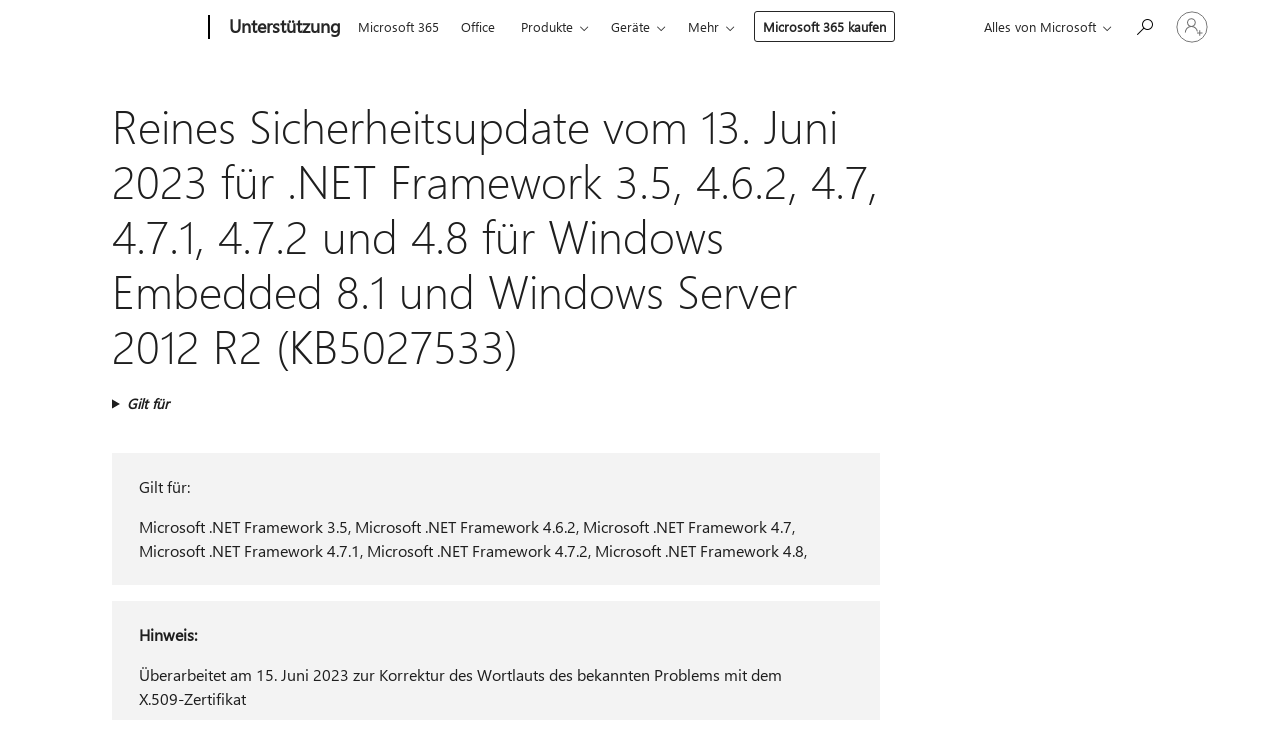

--- FILE ---
content_type: text/html; charset=utf-8
request_url: https://login.microsoftonline.com/common/oauth2/v2.0/authorize?client_id=ee272b19-4411-433f-8f28-5c13cb6fd407&redirect_uri=https%3A%2F%2Fsupport.microsoft.com%2Fsignin-oidc&response_type=code%20id_token&scope=openid%20profile%20offline_access&response_mode=form_post&nonce=639055081228531183.MDA4YmJkMGUtMDE2OS00NDdkLWJmNWEtNTYyOWU2ZjRhYzZjNmMzZWJhZTEtNjU4NC00NzZiLWE4ZTEtZDNmYmRlYzkzYjk0&prompt=none&nopa=2&state=CfDJ8MF9taR5d3RHoynoKQkxN0AOgpynzLqtHjCrRXrzRwS_dpUf-T9yk2eQuzGMzyQG4aSe29ra3qvL0WHSNKElStRagTFgWlr3nSYIaENjGrEgPC5ZmvUpq3fouthKJjB68-yLPmeJViQ2jX5xVMqfQZREw3FQOq21N215bGFtrrBdeDRVaKrMOd8YnmGm1wkvfjR2iyzxe9bKCqtCA0dzJdia_aFdzM0LQWZbJ_R3hzBHwQMvyAGaxUjoTAPBZrrmgLqeDOoRfl4_4IGc5gkrCaHUCa1JHi0iZC1i0y-ZQ2VxfVKMPEtCyes1dCT405C2IZJFdVGOwKeYfKox6Bj4SFxXkV8ksa5XOTwzv5cKjAws&x-client-SKU=ID_NET8_0&x-client-ver=8.12.1.0&sso_reload=true
body_size: 9976
content:


<!-- Copyright (C) Microsoft Corporation. All rights reserved. -->
<!DOCTYPE html>
<html>
<head>
    <title>Redirecting</title>
    <meta http-equiv="Content-Type" content="text/html; charset=UTF-8">
    <meta http-equiv="X-UA-Compatible" content="IE=edge">
    <meta name="viewport" content="width=device-width, initial-scale=1.0, maximum-scale=2.0, user-scalable=yes">
    <meta http-equiv="Pragma" content="no-cache">
    <meta http-equiv="Expires" content="-1">
    <meta name="PageID" content="FetchSessions" />
    <meta name="SiteID" content="" />
    <meta name="ReqLC" content="1033" />
    <meta name="LocLC" content="en-US" />

    
<meta name="robots" content="none" />

<script type="text/javascript" nonce='frVbMUPavCzE1msYdO2NPQ'>//<![CDATA[
$Config={"urlGetCredentialType":"https://login.microsoftonline.com/common/GetCredentialType?mkt=en-US","urlGoToAADError":"https://login.live.com/oauth20_authorize.srf?client_id=ee272b19-4411-433f-8f28-5c13cb6fd407\u0026scope=openid+profile+offline_access\u0026redirect_uri=https%3a%2f%2fsupport.microsoft.com%2fsignin-oidc\u0026response_type=code+id_token\u0026state=[base64]\u0026response_mode=form_post\u0026nonce=639055081228531183.MDA4YmJkMGUtMDE2OS00NDdkLWJmNWEtNTYyOWU2ZjRhYzZjNmMzZWJhZTEtNjU4NC00NzZiLWE4ZTEtZDNmYmRlYzkzYjk0\u0026prompt=none\u0026x-client-SKU=ID_NET8_0\u0026x-client-Ver=8.12.1.0\u0026uaid=4a96bb4bc66d4a4fbad6df629506dffc\u0026msproxy=1\u0026issuer=mso\u0026tenant=common\u0026ui_locales=en-US\u0026epctrc=mdgO%2brzBlJ4IP0BWqv8igv3E00LdoukTR0FxfNlH%2bkA%3d2%3a1%3aCANARY%3aFVQhptxyuvXoYDOgEyytg2CpGwajFvhJ5i2Vv%2fCcFac%3d\u0026epct=[base64]\u0026jshs=0\u0026nopa=2","urlAppError":"https://support.microsoft.com/signin-oidc","oAppRedirectErrorPostParams":{"error":"interaction_required","error_description":"Session information is not sufficient for single-sign-on.","state":"[base64]"},"iMaxStackForKnockoutAsyncComponents":10000,"fShowButtons":true,"urlCdn":"https://aadcdn.msftauth.net/shared/1.0/","urlDefaultFavicon":"https://aadcdn.msftauth.net/shared/1.0/content/images/favicon_a_eupayfgghqiai7k9sol6lg2.ico","urlPost":"/common/login","iPawnIcon":0,"sPOST_Username":"","fEnableNumberMatching":true,"sFT":"[base64]","sFTName":"flowToken","sCtx":"[base64]","fEnableOneDSClientTelemetry":true,"dynamicTenantBranding":null,"staticTenantBranding":null,"oAppCobranding":{},"iBackgroundImage":4,"arrSessions":[],"urlMsaStaticMeControl":"https://login.live.com/Me.htm?v=3","fApplicationInsightsEnabled":false,"iApplicationInsightsEnabledPercentage":0,"urlSetDebugMode":"https://login.microsoftonline.com/common/debugmode","fEnableCssAnimation":true,"fDisableAnimationIfAnimationEndUnsupported":true,"fSsoFeasible":true,"fAllowGrayOutLightBox":true,"fProvideV2SsoImprovements":true,"fUseMsaSessionState":true,"fIsRemoteNGCSupported":true,"urlLogin":"https://login.microsoftonline.com/common/reprocess?ctx=[base64]","urlDssoStatus":"https://login.microsoftonline.com/common/instrumentation/dssostatus","iSessionPullType":3,"fUseSameSite":true,"iAllowedIdentities":2,"isGlobalTenant":true,"uiflavor":1001,"fShouldPlatformKeyBeSuppressed":true,"fLoadStringCustomizationPromises":true,"fUseAlternateTextForSwitchToCredPickerLink":true,"fOfflineAccountVisible":false,"fEnableUserStateFix":true,"fShowAccessPassPeek":true,"fUpdateSessionPollingLogic":true,"fEnableShowPickerCredObservable":true,"fFetchSessionsSkipDsso":true,"fIsCiamUserFlowUxNewLogicEnabled":true,"fUseNonMicrosoftDefaultBrandingForCiam":true,"sCompanyDisplayName":"Microsoft Services","fRemoveCustomCss":true,"fFixUICrashForApiRequestHandler":true,"fShowUpdatedKoreanPrivacyFooter":true,"fUsePostCssHotfix":true,"fFixUserFlowBranding":true,"fEnablePasskeyNullFix":true,"fEnableRefreshCookiesFix":true,"fEnableWebNativeBridgeInterstitialUx":true,"fEnableWindowParentingFix":true,"fEnableNativeBridgeErrors":true,"urlAcmaServerPath":"https://login.microsoftonline.com","sTenantId":"common","sMkt":"en-US","fIsDesktop":true,"fUpdateConfigInit":true,"fLogDisallowedCssProperties":true,"fDisallowExternalFonts":true,"scid":1013,"hpgact":1800,"hpgid":7,"apiCanary":"[base64]","canary":"mdgO+rzBlJ4IP0BWqv8igv3E00LdoukTR0FxfNlH+kA=2:1:CANARY:FVQhptxyuvXoYDOgEyytg2CpGwajFvhJ5i2Vv/CcFac=","sCanaryTokenName":"canary","fSkipRenderingNewCanaryToken":false,"fEnableNewCsrfProtection":true,"correlationId":"4a96bb4b-c66d-4a4f-bad6-df629506dffc","sessionId":"3695eb11-bcdd-4769-80ef-e0c54a344200","sRingId":"R4","locale":{"mkt":"en-US","lcid":1033},"slMaxRetry":2,"slReportFailure":true,"strings":{"desktopsso":{"authenticatingmessage":"Trying to sign you in"}},"enums":{"ClientMetricsModes":{"None":0,"SubmitOnPost":1,"SubmitOnRedirect":2,"InstrumentPlt":4}},"urls":{"instr":{"pageload":"https://login.microsoftonline.com/common/instrumentation/reportpageload","dssostatus":"https://login.microsoftonline.com/common/instrumentation/dssostatus"}},"browser":{"ltr":1,"Chrome":1,"_Mac":1,"_M131":1,"_D0":1,"Full":1,"RE_WebKit":1,"b":{"name":"Chrome","major":131,"minor":0},"os":{"name":"OSX","version":"10.15.7"},"V":"131.0"},"watson":{"url":"/common/handlers/watson","bundle":"https://aadcdn.msftauth.net/ests/2.1/content/cdnbundles/watson.min_q5ptmu8aniymd4ftuqdkda2.js","sbundle":"https://aadcdn.msftauth.net/ests/2.1/content/cdnbundles/watsonsupportwithjquery.3.5.min_dc940oomzau4rsu8qesnvg2.js","fbundle":"https://aadcdn.msftauth.net/ests/2.1/content/cdnbundles/frameworksupport.min_oadrnc13magb009k4d20lg2.js","resetErrorPeriod":5,"maxCorsErrors":-1,"maxInjectErrors":5,"maxErrors":10,"maxTotalErrors":3,"expSrcs":["https://login.microsoftonline.com","https://aadcdn.msauth.net/","https://aadcdn.msftauth.net/",".login.microsoftonline.com"],"envErrorRedirect":true,"envErrorUrl":"/common/handlers/enverror"},"loader":{"cdnRoots":["https://aadcdn.msauth.net/","https://aadcdn.msftauth.net/"],"logByThrowing":true},"serverDetails":{"slc":"ProdSlices","dc":"NCUS","ri":"CH0XXXX","ver":{"v":[2,1,23276,2]},"rt":"2026-02-01T02:02:04","et":16},"clientEvents":{"enabled":true,"telemetryEnabled":true,"useOneDSEventApi":true,"flush":60000,"autoPost":true,"autoPostDelay":1000,"minEvents":1,"maxEvents":1,"pltDelay":500,"appInsightsConfig":{"instrumentationKey":"69adc3c768bd4dc08c19416121249fcc-66f1668a-797b-4249-95e3-6c6651768c28-7293","webAnalyticsConfiguration":{"autoCapture":{"jsError":true}}},"defaultEventName":"IDUX_ESTSClientTelemetryEvent_WebWatson","serviceID":3,"endpointUrl":""},"fApplyAsciiRegexOnInput":true,"country":"US","fBreakBrandingSigninString":true,"bsso":{"states":{"START":"start","INPROGRESS":"in-progress","END":"end","END_SSO":"end-sso","END_USERS":"end-users"},"nonce":"AwABEgEAAAADAOz_BQD0_98ntHNmeVe0i4YpepxabtruwZ4ho0lQ0cPUwgpEDx9PtmA956P-XF58_jlIxoDCk996740MqZiBu-Yofe0n2xsgAA","overallTimeoutMs":4000,"telemetry":{"type":"ChromeSsoTelemetry","nonce":"AwABDwEAAAADAOz_BQD0_zcN6wkhvNsz9ZBbLdWAZo_HScS6Va7q6wXX8OliD9tCGY-5uUEl2Jx-5qpBaQcqSZ2WqiEWzOd7CIhJnT_ekj3SRHOGV7oXf1F-XpUZ_xoLIAA","reportStates":[]},"redirectEndStates":["end"],"cookieNames":{"aadSso":"AADSSO","winSso":"ESTSSSO","ssoTiles":"ESTSSSOTILES","ssoPulled":"SSOCOOKIEPULLED","userList":"ESTSUSERLIST"},"type":"chrome","reason":"Pull suppressed because it was already attempted and the current URL was reloaded."},"urlNoCookies":"https://login.microsoftonline.com/cookiesdisabled","fTrimChromeBssoUrl":true,"inlineMode":5,"fShowCopyDebugDetailsLink":true,"fTenantBrandingCdnAddEventHandlers":true,"fAddTryCatchForIFrameRedirects":true};
//]]></script> 
<script type="text/javascript" nonce='frVbMUPavCzE1msYdO2NPQ'>//<![CDATA[
!function(){var e=window,r=e.$Debug=e.$Debug||{},t=e.$Config||{};if(!r.appendLog){var n=[],o=0;r.appendLog=function(e){var r=t.maxDebugLog||25,i=(new Date).toUTCString()+":"+e;n.push(o+":"+i),n.length>r&&n.shift(),o++},r.getLogs=function(){return n}}}(),function(){function e(e,r){function t(i){var a=e[i];if(i<n-1){return void(o.r[a]?t(i+1):o.when(a,function(){t(i+1)}))}r(a)}var n=e.length;t(0)}function r(e,r,i){function a(){var e=!!s.method,o=e?s.method:i[0],a=s.extraArgs||[],u=n.$WebWatson;try{
var c=t(i,!e);if(a&&a.length>0){for(var d=a.length,l=0;l<d;l++){c.push(a[l])}}o.apply(r,c)}catch(e){return void(u&&u.submitFromException&&u.submitFromException(e))}}var s=o.r&&o.r[e];return r=r||this,s&&(s.skipTimeout?a():n.setTimeout(a,0)),s}function t(e,r){return Array.prototype.slice.call(e,r?1:0)}var n=window;n.$Do||(n.$Do={"q":[],"r":[],"removeItems":[],"lock":0,"o":[]});var o=n.$Do;o.when=function(t,n){function i(e){r(e,a,s)||o.q.push({"id":e,"c":a,"a":s})}var a=0,s=[],u=1;"function"==typeof n||(a=n,
u=2);for(var c=u;c<arguments.length;c++){s.push(arguments[c])}t instanceof Array?e(t,i):i(t)},o.register=function(e,t,n){if(!o.r[e]){o.o.push(e);var i={};if(t&&(i.method=t),n&&(i.skipTimeout=n),arguments&&arguments.length>3){i.extraArgs=[];for(var a=3;a<arguments.length;a++){i.extraArgs.push(arguments[a])}}o.r[e]=i,o.lock++;try{for(var s=0;s<o.q.length;s++){var u=o.q[s];u.id==e&&r(e,u.c,u.a)&&o.removeItems.push(u)}}catch(e){throw e}finally{if(0===--o.lock){for(var c=0;c<o.removeItems.length;c++){
for(var d=o.removeItems[c],l=0;l<o.q.length;l++){if(o.q[l]===d){o.q.splice(l,1);break}}}o.removeItems=[]}}}},o.unregister=function(e){o.r[e]&&delete o.r[e]}}(),function(e,r){function t(){if(!a){if(!r.body){return void setTimeout(t)}a=!0,e.$Do.register("doc.ready",0,!0)}}function n(){if(!s){if(!r.body){return void setTimeout(n)}t(),s=!0,e.$Do.register("doc.load",0,!0),i()}}function o(e){(r.addEventListener||"load"===e.type||"complete"===r.readyState)&&t()}function i(){
r.addEventListener?(r.removeEventListener("DOMContentLoaded",o,!1),e.removeEventListener("load",n,!1)):r.attachEvent&&(r.detachEvent("onreadystatechange",o),e.detachEvent("onload",n))}var a=!1,s=!1;if("complete"===r.readyState){return void setTimeout(n)}!function(){r.addEventListener?(r.addEventListener("DOMContentLoaded",o,!1),e.addEventListener("load",n,!1)):r.attachEvent&&(r.attachEvent("onreadystatechange",o),e.attachEvent("onload",n))}()}(window,document),function(){function e(){
return f.$Config||f.ServerData||{}}function r(e,r){var t=f.$Debug;t&&t.appendLog&&(r&&(e+=" '"+(r.src||r.href||"")+"'",e+=", id:"+(r.id||""),e+=", async:"+(r.async||""),e+=", defer:"+(r.defer||"")),t.appendLog(e))}function t(){var e=f.$B;if(void 0===d){if(e){d=e.IE}else{var r=f.navigator.userAgent;d=-1!==r.indexOf("MSIE ")||-1!==r.indexOf("Trident/")}}return d}function n(){var e=f.$B;if(void 0===l){if(e){l=e.RE_Edge}else{var r=f.navigator.userAgent;l=-1!==r.indexOf("Edge")}}return l}function o(e){
var r=e.indexOf("?"),t=r>-1?r:e.length,n=e.lastIndexOf(".",t);return e.substring(n,n+v.length).toLowerCase()===v}function i(){var r=e();return(r.loader||{}).slReportFailure||r.slReportFailure||!1}function a(){return(e().loader||{}).redirectToErrorPageOnLoadFailure||!1}function s(){return(e().loader||{}).logByThrowing||!1}function u(e){if(!t()&&!n()){return!1}var r=e.src||e.href||"";if(!r){return!0}if(o(r)){var i,a,s;try{i=e.sheet,a=i&&i.cssRules,s=!1}catch(e){s=!0}if(i&&!a&&s){return!0}
if(i&&a&&0===a.length){return!0}}return!1}function c(){function t(e){g.getElementsByTagName("head")[0].appendChild(e)}function n(e,r,t,n){var u=null;return u=o(e)?i(e):"script"===n.toLowerCase()?a(e):s(e,n),r&&(u.id=r),"function"==typeof u.setAttribute&&(u.setAttribute("crossorigin","anonymous"),t&&"string"==typeof t&&u.setAttribute("integrity",t)),u}function i(e){var r=g.createElement("link");return r.rel="stylesheet",r.type="text/css",r.href=e,r}function a(e){
var r=g.createElement("script"),t=g.querySelector("script[nonce]");if(r.type="text/javascript",r.src=e,r.defer=!1,r.async=!1,t){var n=t.nonce||t.getAttribute("nonce");r.setAttribute("nonce",n)}return r}function s(e,r){var t=g.createElement(r);return t.src=e,t}function d(e,r){if(e&&e.length>0&&r){for(var t=0;t<e.length;t++){if(-1!==r.indexOf(e[t])){return!0}}}return!1}function l(r){if(e().fTenantBrandingCdnAddEventHandlers){var t=d(E,r)?E:b;if(!(t&&t.length>1)){return r}for(var n=0;n<t.length;n++){
if(-1!==r.indexOf(t[n])){var o=t[n+1<t.length?n+1:0],i=r.substring(t[n].length);return"https://"!==t[n].substring(0,"https://".length)&&(o="https://"+o,i=i.substring("https://".length)),o+i}}return r}if(!(b&&b.length>1)){return r}for(var a=0;a<b.length;a++){if(0===r.indexOf(b[a])){return b[a+1<b.length?a+1:0]+r.substring(b[a].length)}}return r}function f(e,t,n,o){if(r("[$Loader]: "+(L.failMessage||"Failed"),o),w[e].retry<y){return w[e].retry++,h(e,t,n),void c._ReportFailure(w[e].retry,w[e].srcPath)}n&&n()}
function v(e,t,n,o){if(u(o)){return f(e,t,n,o)}r("[$Loader]: "+(L.successMessage||"Loaded"),o),h(e+1,t,n);var i=w[e].onSuccess;"function"==typeof i&&i(w[e].srcPath)}function h(e,o,i){if(e<w.length){var a=w[e];if(!a||!a.srcPath){return void h(e+1,o,i)}a.retry>0&&(a.srcPath=l(a.srcPath),a.origId||(a.origId=a.id),a.id=a.origId+"_Retry_"+a.retry);var s=n(a.srcPath,a.id,a.integrity,a.tagName);s.onload=function(){v(e,o,i,s)},s.onerror=function(){f(e,o,i,s)},s.onreadystatechange=function(){
"loaded"===s.readyState?setTimeout(function(){v(e,o,i,s)},500):"complete"===s.readyState&&v(e,o,i,s)},t(s),r("[$Loader]: Loading '"+(a.srcPath||"")+"', id:"+(a.id||""))}else{o&&o()}}var p=e(),y=p.slMaxRetry||2,m=p.loader||{},b=m.cdnRoots||[],E=m.tenantBrandingCdnRoots||[],L=this,w=[];L.retryOnError=!0,L.successMessage="Loaded",L.failMessage="Error",L.Add=function(e,r,t,n,o,i){e&&w.push({"srcPath":e,"id":r,"retry":n||0,"integrity":t,"tagName":o||"script","onSuccess":i})},L.AddForReload=function(e,r){
var t=e.src||e.href||"";L.Add(t,"AddForReload",e.integrity,1,e.tagName,r)},L.AddIf=function(e,r,t){e&&L.Add(r,t)},L.Load=function(e,r){h(0,e,r)}}var d,l,f=window,g=f.document,v=".css";c.On=function(e,r,t){if(!e){throw"The target element must be provided and cannot be null."}r?c.OnError(e,t):c.OnSuccess(e,t)},c.OnSuccess=function(e,t){if(!e){throw"The target element must be provided and cannot be null."}if(u(e)){return c.OnError(e,t)}var n=e.src||e.href||"",o=i(),s=a();r("[$Loader]: Loaded",e);var d=new c
;d.failMessage="Reload Failed",d.successMessage="Reload Success",d.Load(null,function(){if(o){throw"Unexpected state. ResourceLoader.Load() failed despite initial load success. ['"+n+"']"}s&&(document.location.href="/error.aspx?err=504")})},c.OnError=function(e,t){var n=e.src||e.href||"",o=i(),s=a();if(!e){throw"The target element must be provided and cannot be null."}r("[$Loader]: Failed",e);var u=new c;u.failMessage="Reload Failed",u.successMessage="Reload Success",u.AddForReload(e,t),
u.Load(null,function(){if(o){throw"Failed to load external resource ['"+n+"']"}s&&(document.location.href="/error.aspx?err=504")}),c._ReportFailure(0,n)},c._ReportFailure=function(e,r){if(s()&&!t()){throw"[Retry "+e+"] Failed to load external resource ['"+r+"'], reloading from fallback CDN endpoint"}},f.$Loader=c}(),function(){function e(){if(!E){var e=new h.$Loader;e.AddIf(!h.jQuery,y.sbundle,"WebWatson_DemandSupport"),y.sbundle=null,delete y.sbundle,e.AddIf(!h.$Api,y.fbundle,"WebWatson_DemandFramework"),
y.fbundle=null,delete y.fbundle,e.Add(y.bundle,"WebWatson_DemandLoaded"),e.Load(r,t),E=!0}}function r(){if(h.$WebWatson){if(h.$WebWatson.isProxy){return void t()}m.when("$WebWatson.full",function(){for(;b.length>0;){var e=b.shift();e&&h.$WebWatson[e.cmdName].apply(h.$WebWatson,e.args)}})}}function t(){if(!h.$WebWatson||h.$WebWatson.isProxy){if(!L&&JSON){try{var e=new XMLHttpRequest;e.open("POST",y.url),e.setRequestHeader("Accept","application/json"),
e.setRequestHeader("Content-Type","application/json; charset=UTF-8"),e.setRequestHeader("canary",p.apiCanary),e.setRequestHeader("client-request-id",p.correlationId),e.setRequestHeader("hpgid",p.hpgid||0),e.setRequestHeader("hpgact",p.hpgact||0);for(var r=-1,t=0;t<b.length;t++){if("submit"===b[t].cmdName){r=t;break}}var o=b[r]?b[r].args||[]:[],i={"sr":y.sr,"ec":"Failed to load external resource [Core Watson files]","wec":55,"idx":1,"pn":p.pgid||"","sc":p.scid||0,"hpg":p.hpgid||0,
"msg":"Failed to load external resource [Core Watson files]","url":o[1]||"","ln":0,"ad":0,"an":!1,"cs":"","sd":p.serverDetails,"ls":null,"diag":v(y)};e.send(JSON.stringify(i))}catch(e){}L=!0}y.loadErrorUrl&&window.location.assign(y.loadErrorUrl)}n()}function n(){b=[],h.$WebWatson=null}function o(r){return function(){var t=arguments;b.push({"cmdName":r,"args":t}),e()}}function i(){var e=["foundException","resetException","submit"],r=this;r.isProxy=!0;for(var t=e.length,n=0;n<t;n++){var i=e[n];i&&(r[i]=o(i))}
}function a(e,r,t,n,o,i,a){var s=h.event;return i||(i=l(o||s,a?a+2:2)),h.$Debug&&h.$Debug.appendLog&&h.$Debug.appendLog("[WebWatson]:"+(e||"")+" in "+(r||"")+" @ "+(t||"??")),$.submit(e,r,t,n,o||s,i,a)}function s(e,r){return{"signature":e,"args":r,"toString":function(){return this.signature}}}function u(e){for(var r=[],t=e.split("\n"),n=0;n<t.length;n++){r.push(s(t[n],[]))}return r}function c(e){for(var r=[],t=e.split("\n"),n=0;n<t.length;n++){var o=s(t[n],[]);t[n+1]&&(o.signature+="@"+t[n+1],n++),r.push(o)
}return r}function d(e){if(!e){return null}try{if(e.stack){return u(e.stack)}if(e.error){if(e.error.stack){return u(e.error.stack)}}else if(window.opera&&e.message){return c(e.message)}}catch(e){}return null}function l(e,r){var t=[];try{for(var n=arguments.callee;r>0;){n=n?n.caller:n,r--}for(var o=0;n&&o<w;){var i="InvalidMethod()";try{i=n.toString()}catch(e){}var a=[],u=n.args||n.arguments;if(u){for(var c=0;c<u.length;c++){a[c]=u[c]}}t.push(s(i,a)),n=n.caller,o++}}catch(e){t.push(s(e.toString(),[]))}
var l=d(e);return l&&(t.push(s("--- Error Event Stack -----------------",[])),t=t.concat(l)),t}function f(e){if(e){try{var r=/function (.{1,})\(/,t=r.exec(e.constructor.toString());return t&&t.length>1?t[1]:""}catch(e){}}return""}function g(e){if(e){try{if("string"!=typeof e&&JSON&&JSON.stringify){var r=f(e),t=JSON.stringify(e);return t&&"{}"!==t||(e.error&&(e=e.error,r=f(e)),(t=JSON.stringify(e))&&"{}"!==t||(t=e.toString())),r+":"+t}}catch(e){}}return""+(e||"")}function v(e){var r=[];try{
if(jQuery?(r.push("jQuery v:"+jQuery().jquery),jQuery.easing?r.push("jQuery.easing:"+JSON.stringify(jQuery.easing)):r.push("jQuery.easing is not defined")):r.push("jQuery is not defined"),e&&e.expectedVersion&&r.push("Expected jQuery v:"+e.expectedVersion),m){var t,n="";for(t=0;t<m.o.length;t++){n+=m.o[t]+";"}for(r.push("$Do.o["+n+"]"),n="",t=0;t<m.q.length;t++){n+=m.q[t].id+";"}r.push("$Do.q["+n+"]")}if(h.$Debug&&h.$Debug.getLogs){var o=h.$Debug.getLogs();o&&o.length>0&&(r=r.concat(o))}if(b){
for(var i=0;i<b.length;i++){var a=b[i];if(a&&"submit"===a.cmdName){try{if(JSON&&JSON.stringify){var s=JSON.stringify(a);s&&r.push(s)}}catch(e){r.push(g(e))}}}}}catch(e){r.push(g(e))}return r}var h=window,p=h.$Config||{},y=p.watson,m=h.$Do;if(!h.$WebWatson&&y){var b=[],E=!1,L=!1,w=10,$=h.$WebWatson=new i;$.CB={},$._orgErrorHandler=h.onerror,h.onerror=a,$.errorHooked=!0,m.when("jQuery.version",function(e){y.expectedVersion=e}),m.register("$WebWatson")}}(),function(){function e(e,r){
for(var t=r.split("."),n=t.length,o=0;o<n&&null!==e&&void 0!==e;){e=e[t[o++]]}return e}function r(r){var t=null;return null===u&&(u=e(i,"Constants")),null!==u&&r&&(t=e(u,r)),null===t||void 0===t?"":t.toString()}function t(t){var n=null;return null===a&&(a=e(i,"$Config.strings")),null!==a&&t&&(n=e(a,t.toLowerCase())),null!==n&&void 0!==n||(n=r(t)),null===n||void 0===n?"":n.toString()}function n(e,r){var n=null;return e&&r&&r[e]&&(n=t("errors."+r[e])),n||(n=t("errors."+e)),n||(n=t("errors."+c)),n||(n=t(c)),n}
function o(t){var n=null;return null===s&&(s=e(i,"$Config.urls")),null!==s&&t&&(n=e(s,t.toLowerCase())),null!==n&&void 0!==n||(n=r(t)),null===n||void 0===n?"":n.toString()}var i=window,a=null,s=null,u=null,c="GENERIC_ERROR";i.GetString=t,i.GetErrorString=n,i.GetUrl=o}(),function(){var e=window,r=e.$Config||{};e.$B=r.browser||{}}(),function(){function e(e,r,t){e&&e.addEventListener?e.addEventListener(r,t):e&&e.attachEvent&&e.attachEvent("on"+r,t)}function r(r,t){e(document.getElementById(r),"click",t)}
function t(r,t){var n=document.getElementsByName(r);n&&n.length>0&&e(n[0],"click",t)}var n=window;n.AddListener=e,n.ClickEventListenerById=r,n.ClickEventListenerByName=t}();
//]]></script> 
<script type="text/javascript" nonce='frVbMUPavCzE1msYdO2NPQ'>//<![CDATA[
!function(t,e){!function(){var n=e.getElementsByTagName("head")[0];n&&n.addEventListener&&(n.addEventListener("error",function(e){null!==e.target&&"cdn"===e.target.getAttribute("data-loader")&&t.$Loader.OnError(e.target)},!0),n.addEventListener("load",function(e){null!==e.target&&"cdn"===e.target.getAttribute("data-loader")&&t.$Loader.OnSuccess(e.target)},!0))}()}(window,document);
//]]></script>
    <script type="text/javascript" nonce='frVbMUPavCzE1msYdO2NPQ'>
        ServerData = $Config;
    </script>

    <script data-loader="cdn" crossorigin="anonymous" src="https://aadcdn.msftauth.net/shared/1.0/content/js/FetchSessions_Core_Zrgqf3NDZY6QoRSGjvZAAQ2.js" integrity='sha384-ZiCm7FNkvHCzGABuQsNqI+NbQpuukT8O8DH+5NRo+GBSrdhUPzoMJLcFvVj8ky+R' nonce='frVbMUPavCzE1msYdO2NPQ'></script>

</head>
<body data-bind="defineGlobals: ServerData" style="display: none">
</body>
</html>